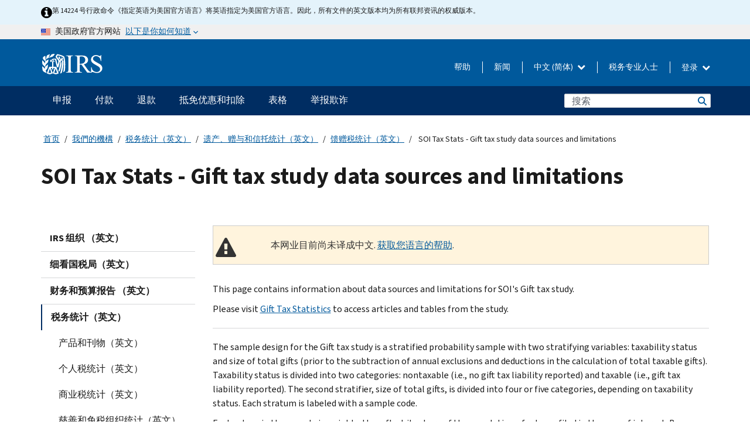

--- FILE ---
content_type: text/html; charset=UTF-8
request_url: https://www.irs.gov/zh-hans/statistics/soi-tax-stats-gift-tax-study-data-sources-and-limitations
body_size: 17136
content:
<!DOCTYPE html>
<html  lang="zh-hans" dir="ltr" prefix="content: http://purl.org/rss/1.0/modules/content/  dc: http://purl.org/dc/terms/  foaf: http://xmlns.com/foaf/0.1/  og: http://ogp.me/ns#  rdfs: http://www.w3.org/2000/01/rdf-schema#  schema: http://schema.org/  sioc: http://rdfs.org/sioc/ns#  sioct: http://rdfs.org/sioc/types#  skos: http://www.w3.org/2004/02/skos/core#  xsd: http://www.w3.org/2001/XMLSchema# ">
  <head>
    <meta charset="utf-8" />
<meta name="description" content="SOI Tax Stats - Gift Tax Study Data Sources and Limitations" />
<meta name="abstract" content="SOI Tax Stats - Gift Tax Study Data Sources and Limitations" />
<meta name="robots" content="noindex, nofollow" />
<meta name="original-source" content="https://www.irs.gov/uac/soi-tax-stats-gift-tax-study-data-sources-and-limitations" />
<meta name="rights" content="United States Internal Revenue Services" />
<meta property="og:image:url" content="https://www.irs.gov/pub/image/logo_small.jpg" />
<meta property="og:image:type" content="image/jpeg" />
<meta property="og:image:alt" content="IRS logo" />
<meta name="twitter:card" content="summary" />
<meta name="twitter:title" content="SOI Tax Stats - Gift tax study data sources and limitations | Internal Revenue Service" />
<meta name="twitter:description" content="SOI Tax Stats - Gift Tax Study Data Sources and Limitations" />
<meta name="twitter:image" content="https://www.irs.gov/pub/image/logo_small.jpg" />
<meta name="twitter:image:alt" content="IRS logo" />
<meta name="Generator" content="Drupal 10 (https://www.drupal.org)" />
<meta name="MobileOptimized" content="width" />
<meta name="HandheldFriendly" content="true" />
<meta name="viewport" content="width=device-width, initial-scale=1.0" />
<script type="application/ld+json">{
    "@context": "https://schema.org",
    "@graph": [
        {
            "name": "SOI Tax Stats - Gift tax study data sources and limitations",
            "datePosted": "2016-03-28T00:00:00-0400"
        }
    ]
}</script>
<meta name="audience" content="NULL" />
<meta name="irsStandard-type" content="NULL" />
<meta name="uniqueID" content="5280" />
<meta name="isHistorical" content="no" />
<meta name="historical-date" content="NULL" />
<meta name="changed" content="1724103132" />
<meta name="topic" content="NULL" />
<meta name="guidance" content="NULL" />
<meta name="channel" content="NULL" />
<meta name="organization" content="NULL" />
<meta name="otID" content="212019" />
<meta name="prod_SEID" content="16ytb" />
<link rel="icon" href="/themes/custom/pup_base/favicon.ico" type="image/vnd.microsoft.icon" />
<link rel="alternate" hreflang="en" href="https://www.irs.gov/statistics/soi-tax-stats-gift-tax-study-data-sources-and-limitations" />
<link rel="canonical" href="https://www.irs.gov/statistics/soi-tax-stats-gift-tax-study-data-sources-and-limitations" />
<link rel="shortlink" href="https://www.irs.gov/node/5280" />
<script>window.a2a_config=window.a2a_config||{};a2a_config.callbacks=[];a2a_config.overlays=[];a2a_config.templates={};</script>

    <title>SOI Tax Stats - Gift tax study data sources and limitations | Internal Revenue Service</title>
    <link rel="stylesheet" media="all" href="/pub/css/css_HbV3MbI47vSh5Y5TB15d5BW0ZHcF9M9-GkLoHYkpgCc.css?delta=0&amp;language=zh-hans&amp;theme=pup_irs&amp;include=[base64]" />
<link rel="stylesheet" media="all" href="/pub/css/css_yZKZQeQr-6FrHttDTNN7zbNgJyap3lvwbJyU-3QfwV8.css?delta=1&amp;language=zh-hans&amp;theme=pup_irs&amp;include=[base64]" />
<link rel="stylesheet" media="print" href="/pub/css/css_xEYcgzIIMA7tFIeVzSOrKRPyoYDIuxzHyZ88T5D_SPY.css?delta=2&amp;language=zh-hans&amp;theme=pup_irs&amp;include=[base64]" />
<link rel="stylesheet" media="all" href="/pub/css/css_EbWGjClhsStXbsvwOq9iT6yGxHCg86ApUzr4bYwsoHk.css?delta=3&amp;language=zh-hans&amp;theme=pup_irs&amp;include=[base64]" />

    <script type="application/json" data-drupal-selector="drupal-settings-json">{"path":{"baseUrl":"\/","pathPrefix":"zh-hans\/","currentPath":"node\/5280","currentPathIsAdmin":false,"isFront":false,"currentLanguage":"zh-hans"},"pluralDelimiter":"\u0003","suppressDeprecationErrors":true,"gtag":{"tagId":"","consentMode":false,"otherIds":[],"events":[],"additionalConfigInfo":[]},"ajaxPageState":{"libraries":"[base64]","theme":"pup_irs","theme_token":null},"ajaxTrustedUrl":{"\/zh-hans\/site-index-search":true},"gtm":{"tagId":null,"settings":{"data_layer":"dataLayer","include_environment":false},"tagIds":["GTM-KV978ZL"]},"dataLayer":{"defaultLang":"en","languages":{"en":{"id":"en","name":"English","direction":"ltr","weight":-10},"es":{"id":"es","name":"Spanish","direction":"ltr","weight":-9},"zh-hans":{"id":"zh-hans","name":"Chinese, Simplified","direction":"ltr","weight":-8},"zh-hant":{"id":"zh-hant","name":"Chinese, Traditional","direction":"ltr","weight":-7},"ko":{"id":"ko","name":"Korean","direction":"ltr","weight":-6},"ru":{"id":"ru","name":"Russian","direction":"ltr","weight":-5},"vi":{"id":"vi","name":"Vietnamese","direction":"ltr","weight":-4},"ht":{"id":"ht","name":"Haitian Creole","direction":"ltr","weight":-3}}},"data":{"extlink":{"extTarget":false,"extTargetAppendNewWindowLabel":"(opens in a new window)","extTargetNoOverride":false,"extNofollow":false,"extTitleNoOverride":false,"extNoreferrer":false,"extFollowNoOverride":false,"extClass":"ext","extLabel":"(link is external)","extImgClass":true,"extSubdomains":true,"extExclude":"","extInclude":"","extCssExclude":".paragraph--type--social-media-footer, .btn-primary, .btn-secondary","extCssInclude":"","extCssExplicit":"","extAlert":false,"extAlertText":"This link will take you to an external web site. We are not responsible for their content.","extHideIcons":false,"mailtoClass":"mailto","telClass":"","mailtoLabel":"(link sends email)","telLabel":"(link is a phone number)","extUseFontAwesome":true,"extIconPlacement":"append","extPreventOrphan":false,"extFaLinkClasses":"fa fa-external-link fa-external-link-alt","extFaMailtoClasses":"fa fa-envelope-o","extAdditionalLinkClasses":"","extAdditionalMailtoClasses":"","extAdditionalTelClasses":"","extFaTelClasses":"fa fa-phone","whitelistedDomains":[],"extExcludeNoreferrer":""}},"bootstrap":{"forms_has_error_value_toggle":1,"modal_animation":1,"modal_backdrop":"true","modal_focus_input":1,"modal_keyboard":1,"modal_select_text":1,"modal_show":1,"modal_size":"","popover_enabled":1,"popover_animation":1,"popover_auto_close":1,"popover_container":"body","popover_content":"","popover_delay":"0","popover_html":0,"popover_placement":"right","popover_selector":"","popover_title":"","popover_trigger":"click","tooltip_enabled":1,"tooltip_animation":1,"tooltip_container":"body","tooltip_delay":"0","tooltip_html":0,"tooltip_placement":"auto left","tooltip_selector":"","tooltip_trigger":"hover"},"accordion_menus":{"accordion_closed":{"main_mobile":"main_mobile"}},"chosen":{"selector":"select:not(:hidden,[id*=\u0027edit-state\u0027],[id^=\u0022views-form-user-admin-people-page\u0022] #edit-action)","minimum_single":25,"minimum_multiple":20,"minimum_width":200,"use_relative_width":false,"options":{"disable_search":false,"disable_search_threshold":0,"allow_single_deselect":false,"add_helper_buttons":false,"search_contains":true,"placeholder_text_multiple":"Choose some option","placeholder_text_single":"Choose an option","no_results_text":"No results match","max_shown_results":null,"inherit_select_classes":true}},"search_api_autocomplete":{"pup_site_index_search":{"delay":600,"auto_submit":true,"min_length":3}},"ajax":[],"user":{"uid":0,"permissionsHash":"a8bc380c6e4e686aded8ae0b2ef5e6ad03a865beea587aa9d6f35a3ea33ac02a"}}</script>
<script src="/pub/js/js_SvGSEFYsOpQP3gNDbKkK7uDwPRO6RaaM0kKXI3eIPv4.js?scope=header&amp;delta=0&amp;language=zh-hans&amp;theme=pup_irs&amp;include=[base64]"></script>
<script src="/modules/contrib/google_tag/js/gtag.js?t8wt2x"></script>
<script src="/modules/contrib/google_tag/js/gtm.js?t8wt2x"></script>

  </head>
  <body class="path-node page-node-type-pup-article has-glyphicons lang-zh-hans">
    <a href="#main-content" class="visually-hidden focusable skip-link">
      Skip to main content
    </a>
    <noscript><iframe src="https://www.googletagmanager.com/ns.html?id=GTM-KV978ZL"
                  height="0" width="0" style="display:none;visibility:hidden"></iframe></noscript>

    <div id='mobile-clickable-overlay' class='mobile-menu-overlay'></div>
      <div class="dialog-off-canvas-main-canvas" data-off-canvas-main-canvas>
    


<header id="navbar" role="banner">

  
  
          
    
    
          <div class="pup-header_official">
        <div class="container header-official-message">
          <div class="inline-official">
              <div class="region region-header-official">
    

 

<section id="block-pup-irs-eo14224englishlanguagealert" data-block-plugin-id="block_content:09a643af-7ed5-47ba-bacc-af9fb6e1da0f" class="block block-block-content block-block-content09a643af-7ed5-47ba-bacc-af9fb6e1da0f clearfix">
  
    

      
            <div class="field field--name-body field--type-text-with-summary field--label-hidden field--item"><!-- BEGIN: Full-width Blue Alert Banner without Left Accent -->
<div class="blue-alert-wrap">
  <div class="blue-alert-bg" aria-hidden="true"></div>

  <div class="blue-alert">
    <i class="fa fa-info-circle" aria-hidden="true" style="font-size: 22px; color: black;"></i>
    <div class="blue-alert__text">
第 14224 号行政命令《指定英语为美国官方语言》将英语指定为美国官方语言。因此，所有文件的英文版本均为所有联邦资讯的权威版本。
    </div>
  </div>
</div>

<style>
/* Wrapper */
.blue-alert-wrap {
  position: relative;
  isolation: isolate;
}

/* Full-width light blue background (no accent stripe) */
.blue-alert-bg {
  position: absolute;
  top: 0;
  left: 50%;
  transform: translateX(-50%);
  width: 100vw;
  height: 100%;
  background-color: #e4f3fb; /* uniform light blue */
  pointer-events: none;
  z-index: -1;
}

/* Content container */
.blue-alert {
  max-width: 1440px;
  margin: 0 auto;
  padding: 10px 20px;
  display: flex;
  align-items: flex-start;
  gap: 12px;
  flex-wrap: wrap;
  text-align: left;

  font-family: "Source Sans Pro", Arial, sans-serif;
  font-size: 12px;
  line-height: 16px;
  color: #1b1b1b;
  background: transparent;
}

/* Text */
.blue-alert__text {
  flex: 1;
  white-space: normal;
  word-break: break-word;
}

@media (max-width: 640px) {
  .blue-alert {
    max-width: 390px;
    font-size: 12px;
    line-height: 16px;
    padding-top: 8px;
    padding-bottom: 8px;
    padding-left: 14px;   /* will not be overridden */
    padding-right: 20px;  /* will not be overridden */
  }
    .blue-alert__text {
    flex: 1;
    white-space: normal;
    word-break: break-word;
    }
}

/* override LEFT padding on desktop only */
@media (min-width: 641px) {
  .blue-alert {
    padding-left: 0 !important;
  }
}
</style>
<!-- END -->
</div>
      
  </section>

<section class="usa-banner" aria-label="美国政府官方网站">
  <header class="usa-banner__header">
    <div class="us-flag">
      <img class="usa-banner__flag" src="/themes/custom/pup_base/images/us_flag_small.png" alt="" aria-hidden="true">
    </div>
    <div class="official-text" aria-hidden="true">
      <p class="usa-banner__header-text">美国政府官方网站</p>
      <p class="usa-banner__header-action">以下是你如何知道</p>
    </div>
    <button class="usa-banner__button" aria-expanded="false" aria-controls="gov-info"><span>以下是你如何知道</span></button>
  </header>
  <div id="gov-info" class="usa-banner__content" hidden>
    <div class="row">
      <div class="usa-banner__guidance col-12 col-sm-6">
        <img class="usa-banner__icon" src="/themes/custom/pup_base/images/icon-dot-gov.svg" alt="" aria-hidden="true">
        <div class="usa-media-block__body">
          <p><strong>
          官方网站使用 .gov
          </strong></p><p>
          <strong>.gov</strong> 网站属于美国官方政府组织。
          </p>
        </div>
      </div>
      <div class="usa-banner__guidance col-12 col-sm-6">
        <img class="usa-banner__icon" src="/themes/custom/pup_base/images/icon-https.svg" alt="" aria-hidden="true">
        <div class="usa-banner__body">
          <p><strong>安全的 .gov 网站使用 HTTPS</strong></p>
            <p>
            <strong>锁</strong>
            (<img class="usa-banner__sm-icon" src="/themes/custom/pup_base/images/lock.svg" title="锁" alt="锁着的挂锁图标">)
            或 <strong>https://</strong> 表示您已安全连接到 .gov 网站。仅在官方、安全的网站上共享敏感信息。
            </p>
        </div>
      </div>
    </div>
  </div>
</section>
  </div>

          </div>
        </div>
      </div>
    
    <div class="pup-header-main">
      <div class="container">
        <div class="row pup-header-main__content">
          
                                        
                                        <div class="col-xs-2 col-md-1 no-gutter pup-header-content-lt">
                    <div class="region region-header-left">
                <a class="logo navbar-btn pull-left" href="/zh-hans" title="主页" rel="home">
            <img src="/themes/custom/pup_base/IRS-Logo.svg" alt="主页" />
            <img class="print-logo" src="/themes/custom/pup_irs/images/logo-print.svg" alt="主页" aria-hidden="true" />
        </a>
            
  </div>

                </div>
              
              
              <div class="col-md-11 hidden-xs hidden-sm pup-header-content-rt">
                  <div class="region region-header-right">
    
<div class="language-switcher-language-url block block-language block-language-blocklanguage-interface clearfix" id="block-languageswitcher" data-block-plugin-id="language_block:language_interface">
  
    
  
        <div class="dropdown pup-switch-hidden">
    <button class="btn btn-default dropdown-toggle languageSwitcher" type="button" id="languageSwitcher" data-toggle="dropdown" aria-expanded="false">
      中文 (简体)
      <i class="fa fa-chevron-down"></i>
    </button>
    <ul class="dropdown-menu" data-block="languageswitcher"><li hreflang="en" data-drupal-link-system-path="node/5280" class="en"><a href="/statistics/soi-tax-stats-gift-tax-study-data-sources-and-limitations" class="language-link" lang="en" hreflang="en" data-drupal-link-system-path="node/5280">English</a></li><li hreflang="es" data-drupal-link-system-path="node/5280" class="es"><a href="/es/statistics/soi-tax-stats-gift-tax-study-data-sources-and-limitations" class="language-link" lang="es" hreflang="es" data-drupal-link-system-path="node/5280">Español</a></li><li hreflang="zh-hant" data-drupal-link-system-path="node/5280" class="zh-hant"><a href="/zh-hant/statistics/soi-tax-stats-gift-tax-study-data-sources-and-limitations" class="language-link" lang="zh-hant" hreflang="zh-hant" data-drupal-link-system-path="node/5280">中文 (繁體)</a></li><li hreflang="ko" data-drupal-link-system-path="node/5280" class="ko"><a href="/ko/statistics/soi-tax-stats-gift-tax-study-data-sources-and-limitations" class="language-link" lang="ko" hreflang="ko" data-drupal-link-system-path="node/5280">한국어</a></li><li hreflang="ru" data-drupal-link-system-path="node/5280" class="ru"><a href="/ru/statistics/soi-tax-stats-gift-tax-study-data-sources-and-limitations" class="language-link" lang="ru" hreflang="ru" data-drupal-link-system-path="node/5280">Русский</a></li><li hreflang="vi" data-drupal-link-system-path="node/5280" class="vi"><a href="/vi/statistics/soi-tax-stats-gift-tax-study-data-sources-and-limitations" class="language-link" lang="vi" hreflang="vi" data-drupal-link-system-path="node/5280">Tiếng Việt</a></li><li hreflang="ht" data-drupal-link-system-path="node/5280" class="ht"><a href="/ht/statistics/soi-tax-stats-gift-tax-study-data-sources-and-limitations" class="language-link" lang="ht" hreflang="ht" data-drupal-link-system-path="node/5280">Kreyòl ayisyen</a></li></ul>
    </div>

    </div>

<nav role="navigation" aria-labelledby="block-pup-irs-informationmenu-2-menu" id="block-pup-irs-informationmenu-2" data-block-plugin-id="system_menu_block:pup-info-menu" class="pup-nav-zh-hans">
            
  <h2 class="visually-hidden" id="block-pup-irs-informationmenu-2-menu">Information Menu</h2>
  

                  <ul data-block="pup_irs_informationmenu_2" class="menu menu--pup-info-menu nav">
                      <li class="first">
                                                          <a href="/zh-hans/help/let-us-help-you" title="帮助" data-drupal-link-system-path="node/16916">帮助</a>
                        </li>
                      <li>
                                                          <a href="/zh-hans/newsroom" title="新闻" data-drupal-link-system-path="node/19646">新闻</a>
                        </li>
                      <li>
                                                          <a href="/zh-hans/tax-professionals" data-drupal-link-system-path="node/11">税务专业人士</a>
                        </li>
                      <li class="expanded dropdown last">
                                                                                            <span class="navbar-text dropdown-toggle" data-toggle="dropdown">登录 <span class="caret"></span></span>
                                <ul data-block="pup_irs_informationmenu_2" class="dropdown-menu">
                      <li class="first">
                                                          <a href="https://sa.www4.irs.gov/ola//zh-hans" class="btn btn-primary">个人</a>
                        </li>
                      <li>
                                                          <a href="https://sa.www4.irs.gov/bola//zh-hans" class="btn btn-primary">企业</a>
                        </li>
                      <li>
                                                          <a href="https://sa.www4.irs.gov/taxpro//zh-hans" class="btn btn-primary">税务专业人员</a>
                        </li>
                      <li>
                  
            <div class="field field--name-body field--type-text-with-summary field--label-hidden field--item"><h2>使用 IRS 账户访问您的税务信息</h2>

<ul class="signin-content-checkmarks">
	<li>退税</li>
	<li>付款</li>
	<li>税务记录</li>
</ul>
</div>
      
              </li>
                      <li class="last">
                                                          <a href="/zh-hans/your-account" class="btn btn-primary" data-drupal-link-system-path="node/126776">创建一个帐户</a>
                        </li>
        </ul>
      
                        </li>
        </ul>
      

  </nav>

  </div>

              </div>
              
                            <div class="col-xs-10 hidden-md hidden-lg no-gutter">
                <ul class="pup-header-mobile-menu pull-right">
                  <li>
                    <button type="button" id="pup-mobile-navbar-searchBtn" class="btn btn-link pup-header-mobile-menu__searchBtn" data-target="#navbar-collapse" aria-expanded="false" aria-controls="navbar-collapse">
                      搜索
                    </button>
                  </li>
                                      <li id="pup-mobile-navbar-infoBtn" class="pup-header-mobile-menu__infoBtn" data-close-text="关闭">
                        <div class="region region-help-menu-mobile">
                <ul data-block="helpmenumobile" class="menu menu--help-menu-mobile nav">
                      <li class="expanded dropdown first last">
                                                                                            <span class="navbar-text dropdown-toggle" data-toggle="dropdown">登录 <span class="caret"></span></span>
                                <ul data-block="helpmenumobile" class="dropdown-menu">
                      <li class="first">
                                                          <a href="https://sa.www4.irs.gov/ola//zh-hans" class="btn btn-primary">个人</a>
                        </li>
                      <li>
                                                          <a href="https://sa.www4.irs.gov/bola//zh-hans" class="btn btn-primary">企业</a>
                        </li>
                      <li>
                                                          <a href="https://sa.www4.irs.gov/taxpro//zh-hans" class="btn btn-primary">税务专业人员</a>
                        </li>
                      <li>
                  
            <div class="field field--name-body field--type-text-with-summary field--label-hidden field--item"><h2>使用 IRS 账户访问您的税务信息</h2>

<ul class="signin-content-checkmarks">
	<li>退税</li>
	<li>付款</li>
	<li>税务记录</li>
</ul>
</div>
      
              </li>
                      <li class="last">
                                                          <a href="/zh-hans/your-account" class="btn btn-primary" data-drupal-link-system-path="node/126776">创建一个帐户</a>
                        </li>
        </ul>
      
                        </li>
        </ul>
      


  </div>

                    </li>
                                    <li>
                    <button type="button" id="pup-mobile-navbar-menuBtn" class="btn btn-link pup-header-mobile-menu__menuBtn mobile-menu-icon" data-target="#pup-header-nav-collapse">
                      菜单
                    </button>
                  </li>
                </ul>
              </div>
          

        </div>       </div>
              <div id="navbar-collapse" class="collapse hidden-md hidden-lg">
            <div class="region region-search-form-collapsible">
      <div class="pup-site-header-search-block pup-search-box-hidden">
            <div class="pup-site-header-search-block__searchfield">
        
<form data-block="exposedformpup_site_index_searchsite_search_srt_relevance_4" action="/zh-hans/site-index-search" method="get" id="views-exposed-form-pup-site-index-search-site-search-srt-relevance" accept-charset="UTF-8" novalidate>
  <div  class="form--inline form-inline clearfix">
  








<div class="form-item form-group js-form-item form-type-search-api-autocomplete js-form-type-search-api-autocomplete form-item-search js-form-item-search form-autocomplete">


    
    
            <label for="search-main-mobile" class="control-label">Search</label>
    
    <div class="input-group"><input placeholder="搜索" aria-label="搜索" data-drupal-selector="edit-search" data-search-api-autocomplete-search="pup_site_index_search" class="form-autocomplete form-text form-control" data-autocomplete-path="/zh-hans/search_api_autocomplete/pup_site_index_search?display=site_search_srt_relevance&amp;&amp;filter=search" type="text" id="search-main-mobile" name="search" value="" size="30" maxlength="128"/><span class="input-group-addon"><span class="icon glyphicon glyphicon-refresh ajax-progress ajax-progress-throbber" aria-hidden="true"></span></span></div>

    

</div>









<div class="form-item form-group js-form-item form-type-select js-form-type-select form-item-field-pup-historical-1 js-form-item-field-pup-historical-1">


    
    
            <label for="edit-field-pup-historical-1" class="control-label">Include Historical Content</label>
    
    <div class="select-style select-wrapper">
  <select data-drupal-selector="edit-field-pup-historical-1" class="form-select form-control" id="edit-field-pup-historical-1" name="field_pup_historical_1"><option value="All">- 任何 -</option><option value="1" selected="selected">No</option></select>
</div>

    

</div>









<div class="form-item form-group js-form-item form-type-select js-form-type-select form-item-field-pup-historical js-form-item-field-pup-historical">


    
    
            <label for="edit-field-pup-historical" class="control-label">Include Historical Content</label>
    
    <div class="select-style select-wrapper">
  <select data-drupal-selector="edit-field-pup-historical" class="form-select form-control" id="edit-field-pup-historical" name="field_pup_historical"><option value="All">- 任何 -</option><option value="1" selected="selected">No</option></select>
</div>

    

</div>
<div data-drupal-selector="edit-actions" class="form-actions form-group js-form-wrapper form-wrapper" id="edit-actions"><button title="搜索" data-drupal-selector="edit-submit-pup-site-index-search" class="button js-form-submit form-submit btn-primary btn icon-before" type="submit" id="edit-submit-pup-site-index-search" value="搜索"><span class="icon glyphicon glyphicon-search" aria-hidden="true"></span>
搜索</button></div>

</div>

</form>
      </div>
      </div>

  </div>

        </div>
          </div> 
          <div class="header-nav hidden-xs hidden-sm">
          <div class="container-fluid">
              <div class="region region-site-navigation">
    <nav role="navigation" aria-labelledby="block-mainnavigationmobile-2-menu" id="block-mainnavigationmobile-2" data-block-plugin-id="system_menu_block:main_mobile">
            
  <h2 class="visually-hidden" id="block-mainnavigationmobile-2-menu">主要导航</h2>
  

        


              <a id="stickyNavLogo" class="logo navbar-btn pull-left" href="/zh-hans" title="Home" rel="home">
        <img src="/themes/custom/pup_base/IRS-Logo.svg" alt="Home">
      </a>
      <ul data-block="mainnavigationmobile_2" class="menu nav" id="accessible-megamenu-navigation">
                                                                      <li class="expanded megamenu-top-nav-item dropdown">	
          <a href="/zh-hans/filing" aria-controls="accessible-megamenu-shenbao-submenu" aria-expanded="false" aria-label="申报 menu has additional options. Use the spacebar to open the 申报 sub menu or enter to navigate to the 申报 page." role="application" id="accessible-megamenu-nav-item-0">申报</a>
                                  <ul data-block="mainnavigationmobile_2" class="menu dropdown-menu" id="accessible-megamenu-shenbao-submenu" aria-expanded="false" aria-hidden="true" aria-labelledby="accessible-megamenu-nav-item-0" role="region">
       <div class="mega-menu-container">
                                                                                            <li><a href="/zh-hans/filing" class="mobile-only-text" id="accessible-megamenu-shenbao-submenu-0" data-drupal-link-system-path="node/19656">概观</a>
                          </li>
                                                                                      <div class="mega-menu-column">
                                                                  <li><span class="mega-menu-column-header" id="accessible-megamenu-shenbao-submenu-1">信息给...</span>
                          </li>
                                                                                          <li><a href="/zh-hans/individual-tax-filing" id="accessible-megamenu-shenbao-submenu-2" data-drupal-link-system-path="node/142191">个人</a>
                          </li>
                                                                                          <li><a href="/zh-hans/businesses" id="accessible-megamenu-shenbao-submenu-3" data-drupal-link-system-path="node/18976">商业和自雇人士</a>
                          </li>
                                                                                          <li><a href="/zh-hans/charities-and-nonprofits" id="accessible-megamenu-shenbao-submenu-4" data-drupal-link-system-path="node/58461">慈善和非营利组织</a>
                          </li>
                                                                                          <li><a href="/zh-hans/individuals/international-taxpayers" id="accessible-megamenu-shenbao-submenu-5" data-drupal-link-system-path="node/19696">國際申報者</a>
                          </li>
                                                                                          <li><a href="/zh-hans/retirement-plans" id="accessible-megamenu-shenbao-submenu-6" data-drupal-link-system-path="node/19741">退休</a>
                          </li>
                                                                                          <li><a href="/zh-hans/government-entities" id="accessible-megamenu-shenbao-submenu-7" data-drupal-link-system-path="node/19586">政府和免稅債券</a>
                          </li>
                                                                                          <li><a href="/zh-hans/government-entities/indian-tribal-governments" id="accessible-megamenu-shenbao-submenu-8" data-drupal-link-system-path="node/19601">印第安部落政府</a>
                          </li>
                                                                </div>
                                                  <div class="mega-menu-column">
                                                                  <li><span class="mega-menu-column-header" id="accessible-megamenu-shenbao-submenu-9">為個人提交檔</span>
                          </li>
                                                                                          <li><a href="/zh-hans/filing/individuals/how-to-file" id="accessible-megamenu-shenbao-submenu-10" data-drupal-link-system-path="node/22856">如何提交</a>
                          </li>
                                                                                          <li><a href="/zh-hans/filing/individuals/when-to-file" id="accessible-megamenu-shenbao-submenu-11" data-drupal-link-system-path="node/22726">什么时候提交</a>
                          </li>
                                                                                          <li><a href="/zh-hans/filing/where-to-file-tax-returns-addresses-listed-by-return-type" id="accessible-megamenu-shenbao-submenu-12" data-drupal-link-system-path="node/2442">在哪里提交</a>
                          </li>
                                                                                          <li><a href="/zh-hans/filing/individuals/update-my-information" id="accessible-megamenu-shenbao-submenu-13" data-drupal-link-system-path="node/22861">更新您的信息</a>
                          </li>
                                                                </div>
                                                  <div class="mega-menu-column">
                                                                  <li><span class="mega-menu-column-header" id="accessible-megamenu-shenbao-submenu-14">普及的</span>
                          </li>
                                                                                          <li><a href="/zh-hans/individuals/get-transcript" id="accessible-megamenu-shenbao-submenu-15" data-drupal-link-system-path="node/136676">稅務記錄 (謄本)</a>
                          </li>
                                                                                          <li><a href="/zh-hans/businesses/small-businesses-self-employed/get-an-employer-identification-number" id="accessible-megamenu-shenbao-submenu-16" data-drupal-link-system-path="node/17153">申请雇主身份证号 (EIN)</a>
                          </li>
                                                                                          <li><a href="/zh-hans/filing/file-an-amended-return" id="accessible-megamenu-shenbao-submenu-17" data-drupal-link-system-path="node/128551">修改報稅表</a>
                          </li>
                                                                                          <li><a href="/zh-hans/identity-theft-fraud-scams/get-an-identity-protection-pin" id="accessible-megamenu-shenbao-submenu-18" data-drupal-link-system-path="node/16696">身份保護個人識別號碼 (IP PIN)</a>
                          </li>
                      </div>
    
                </div>
        </ul>
      
            </li>
                                                                    <li class="expanded megamenu-top-nav-item dropdown">	
          <a href="/zh-hans/payments" aria-controls="accessible-megamenu-fukuan-submenu" aria-expanded="false" aria-label="付款 menu has additional options. Use the spacebar to open the 付款 sub menu or enter to navigate to the 付款 page." role="application" id="accessible-megamenu-nav-item-1">付款</a>
                                  <ul data-block="mainnavigationmobile_2" class="menu dropdown-menu" id="accessible-megamenu-fukuan-submenu" aria-expanded="false" aria-hidden="true" aria-labelledby="accessible-megamenu-nav-item-1" role="region">
       <div class="mega-menu-container">
                                                                                            <li><a href="/zh-hans/payments" class="mobile-only-text" id="accessible-megamenu-fukuan-submenu-0" data-drupal-link-system-path="node/19551">概观</a>
                          </li>
                                                                                      <div class="mega-menu-column">
                                                                  <li><span class="mega-menu-column-header" id="accessible-megamenu-fukuan-submenu-1">支付</span>
                          </li>
                                                                                          <li><a href="/zh-hans/payments/direct-pay-with-bank-account" id="accessible-megamenu-fukuan-submenu-2" data-drupal-link-system-path="node/10224">银行账户（直接支付）</a>
                          </li>
                                                                                          <li><a href="/zh-hans/payments/online-payment-agreement-application" id="accessible-megamenu-fukuan-submenu-3" data-drupal-link-system-path="node/16716">付款计划（分期付款协议）</a>
                          </li>
                                                                                          <li><a href="/zh-hans/payments/eftps-the-electronic-federal-tax-payment-system" id="accessible-megamenu-fukuan-submenu-4" data-drupal-link-system-path="node/15488">电子联邦税务付款系统（EFTPS）</a>
                          </li>
                                                                </div>
                                                  <div class="mega-menu-column">
                                                                  <li><span class="mega-menu-column-header" id="accessible-megamenu-fukuan-submenu-5">普及的</span>
                          </li>
                                                                                          <li><a href="/zh-hans/your-account" id="accessible-megamenu-fukuan-submenu-6" data-drupal-link-system-path="node/126776">您的在线账户</a>
                          </li>
                                                                                          <li><a href="/zh-hans/individuals/tax-withholding-estimator" id="accessible-megamenu-fukuan-submenu-7" data-drupal-link-system-path="node/107181">預扣稅金估算表</a>
                          </li>
                                                                                          <li><a href="/zh-hans/businesses/small-businesses-self-employed/estimated-taxes" id="accessible-megamenu-fukuan-submenu-8" data-drupal-link-system-path="node/17135">估计税</a>
                          </li>
                                                                                          <li><a href="/zh-hans/payments/penalties" id="accessible-megamenu-fukuan-submenu-9" data-drupal-link-system-path="node/91826">罚款</a>
                          </li>
                      </div>
    
                </div>
        </ul>
      
            </li>
                                                                    <li class="expanded megamenu-top-nav-item dropdown">	
          <a href="/zh-hans/refunds" aria-controls="accessible-megamenu-tuikuan-submenu" aria-expanded="false" aria-label="退款 menu has additional options. Use the spacebar to open the 退款 sub menu or enter to navigate to the 退款 page." role="application" id="accessible-megamenu-nav-item-2">退款</a>
                                  <ul data-block="mainnavigationmobile_2" class="menu dropdown-menu" id="accessible-megamenu-tuikuan-submenu" aria-expanded="false" aria-hidden="true" aria-labelledby="accessible-megamenu-nav-item-2" role="region">
       <div class="mega-menu-container">
                                                                                            <li><a href="/zh-hans/refunds" class="mobile-only-text" id="accessible-megamenu-tuikuan-submenu-0" data-drupal-link-system-path="node/130131">概观</a>
                          </li>
                                                                          <div class="mega-menu-column no-header-extra-padding">
                                                                  <li><a href="/zh-hans/wheres-my-refund" class="mega-menu-column-header" id="accessible-megamenu-tuikuan-submenu-1" data-drupal-link-system-path="node/19556">我的退税在哪里？</a>
                          </li>
                                                                                          <li><a href="/zh-hans/refunds/get-your-refund-faster-tell-irs-to-direct-deposit-your-refund-to-one-two-or-three-accounts" id="accessible-megamenu-tuikuan-submenu-2" data-drupal-link-system-path="node/10971">直接存款</a>
                          </li>
                                                                                          <li><a href="/zh-hans/filing/wheres-my-amended-return" id="accessible-megamenu-tuikuan-submenu-3" data-drupal-link-system-path="node/17175">我的修正税表在哪里？</a>
                          </li>
                      </div>
    
                </div>
        </ul>
      
            </li>
                                                                    <li class="expanded megamenu-top-nav-item dropdown">	
          <a href="/zh-hans/credits-and-deductions" aria-controls="accessible-megamenu-dimianyouhuihekouchu-submenu" aria-expanded="false" aria-label="抵免优惠和扣除 menu has additional options. Use the spacebar to open the 抵免优惠和扣除 sub menu or enter to navigate to the 抵免优惠和扣除 page." role="application" id="accessible-megamenu-nav-item-3">抵免优惠和扣除</a>
                                  <ul data-block="mainnavigationmobile_2" class="menu dropdown-menu" id="accessible-megamenu-dimianyouhuihekouchu-submenu" aria-expanded="false" aria-hidden="true" aria-labelledby="accessible-megamenu-nav-item-3" role="region">
       <div class="mega-menu-container">
                                                                                            <li><a href="/zh-hans/credits-and-deductions" class="mobile-only-text" id="accessible-megamenu-dimianyouhuihekouchu-submenu-0" data-drupal-link-system-path="node/80206">概观</a>
                          </li>
                                                                                      <div class="mega-menu-column">
                                                                  <li><span class="mega-menu-column-header" id="accessible-megamenu-dimianyouhuihekouchu-submenu-1">信息给...</span>
                          </li>
                                                                                          <li><a href="/zh-hans/credits-and-deductions-for-individuals" title="给您和您的家人" id="accessible-megamenu-dimianyouhuihekouchu-submenu-2" data-drupal-link-system-path="node/5">个人</a>
                          </li>
              <li class="mega-menu-helper-text">
          <span class="desktop-only-text">
            给您和您的家人
          </span>
        </li>
                                                                                          <li><a href="/zh-hans/credits-deductions/businesses" title="标准里程和其他信息" id="accessible-megamenu-dimianyouhuihekouchu-submenu-3" data-drupal-link-system-path="node/19941">商业和自雇人士</a>
                          </li>
              <li class="mega-menu-helper-text">
          <span class="desktop-only-text">
            标准里程和其他信息
          </span>
        </li>
                                                                </div>
                                                  <div class="mega-menu-column">
                                                                  <li><span class="mega-menu-column-header" id="accessible-megamenu-dimianyouhuihekouchu-submenu-4">普及的</span>
                          </li>
                                                                                          <li><a href="/zh-hans/credits-deductions/individuals/earned-income-tax-credit-eitc" id="accessible-megamenu-dimianyouhuihekouchu-submenu-5" data-drupal-link-system-path="node/18966">低收入家庭抵免优惠 (EITC)</a>
                          </li>
                                                                                          <li><a href="/zh-hans/credits-deductions/individuals/child-tax-credit" id="accessible-megamenu-dimianyouhuihekouchu-submenu-6" data-drupal-link-system-path="node/771">子女税优惠</a>
                          </li>
                                                                                          <li><a href="/zh-hans/credits-deductions/clean-vehicle-and-energy-credits" id="accessible-megamenu-dimianyouhuihekouchu-submenu-7" data-drupal-link-system-path="node/126641">清洁车辆和能源抵免优惠</a>
                          </li>
                                                                                          <li><a href="/zh-hans/help/ita/how-much-is-my-standard-deduction" id="accessible-megamenu-dimianyouhuihekouchu-submenu-8" data-drupal-link-system-path="node/5229">标准扣除</a>
                          </li>
                                                                                          <li><a href="/zh-hans/retirement-plans" id="accessible-megamenu-dimianyouhuihekouchu-submenu-9" data-drupal-link-system-path="node/19741">退休计划</a>
                          </li>
                      </div>
    
                </div>
        </ul>
      
            </li>
                                                                    <li class="expanded megamenu-top-nav-item dropdown">	
          <a href="/zh-hans/forms-instructions" aria-controls="accessible-megamenu-biaoge-submenu" aria-expanded="false" aria-label="表格 menu has additional options. Use the spacebar to open the 表格 sub menu or enter to navigate to the 表格 page." role="application" id="accessible-megamenu-nav-item-4">表格</a>
                                  <ul data-block="mainnavigationmobile_2" class="menu dropdown-menu" id="accessible-megamenu-biaoge-submenu" aria-expanded="false" aria-hidden="true" aria-labelledby="accessible-megamenu-nav-item-4" role="region">
       <div class="mega-menu-container">
                                                                                            <li><a href="/zh-hans/forms-instructions" class="mobile-only-text" id="accessible-megamenu-biaoge-submenu-0" data-drupal-link-system-path="node/6">概观</a>
                          </li>
                                                                                      <div class="mega-menu-column">
                                                                  <li><span class="mega-menu-column-header" id="accessible-megamenu-biaoge-submenu-1">表格和说明</span>
                          </li>
                                                                                          <li><a href="/zh-hans/forms-pubs/about-form-1040" title="个人所得税申报表" id="accessible-megamenu-biaoge-submenu-2" data-drupal-link-system-path="node/16022">1040表格</a>
                          </li>
              <li class="mega-menu-helper-text">
          <span class="desktop-only-text">
            个人所得税申报表
          </span>
        </li>
                                                                                          <li><a href="/zh-hans/node/100166" title="表格1040的說明" id="accessible-megamenu-biaoge-submenu-3" data-drupal-link-system-path="node/100166">1040表格 指示</a>
                          </li>
              <li class="mega-menu-helper-text">
          <span class="desktop-only-text">
            表格1040的說明
          </span>
        </li>
                                                                                          <li><a href="/zh-hans/forms-pubs/about-form-w-9" title="申請納稅人識別號碼 (TIN) 及證明書" id="accessible-megamenu-biaoge-submenu-4" data-drupal-link-system-path="node/15825">W-9表格</a>
                          </li>
              <li class="mega-menu-helper-text">
          <span class="desktop-only-text">
            申請納稅人識別號碼 (TIN) 及證明書
          </span>
        </li>
                                                                                          <li><a href="/zh-hans/forms-pubs/about-form-4506-t" title="索取報稅表的要求" id="accessible-megamenu-biaoge-submenu-5" data-drupal-link-system-path="node/10554">4506-T表格</a>
                          </li>
              <li class="mega-menu-helper-text">
          <span class="desktop-only-text">
            索取報稅表的要求
          </span>
        </li>
                                                                </div>
                                      <div class="mega-menu-column extra-padding">
                                                                  <li><a href="/zh-hans/forms-pubs/about-form-w-4" class="mega-menu-column-header" title="雇员的预扣税金证明" id="accessible-megamenu-biaoge-submenu-6" data-drupal-link-system-path="node/15498">W-4表格</a>
                          </li>
              <li class="mega-menu-helper-text">
          <span class="desktop-only-text">
            雇员的预扣税金证明
          </span>
        </li>
                                                                                          <li><a href="/zh-hans/forms-pubs/about-form-941" title="雇主的季度联邦纳税申报表" id="accessible-megamenu-biaoge-submenu-7" data-drupal-link-system-path="node/53446">941表格</a>
                          </li>
              <li class="mega-menu-helper-text">
          <span class="desktop-only-text">
            雇主的季度联邦纳税申报表
          </span>
        </li>
                                                                                          <li><a href="/zh-hans/forms-pubs/about-form-w-2" title="工资与税务说明书" id="accessible-megamenu-biaoge-submenu-8" data-drupal-link-system-path="node/5737">W-2表格</a>
                          </li>
              <li class="mega-menu-helper-text">
          <span class="desktop-only-text">
            工资与税务说明书
          </span>
        </li>
                                                                                          <li><a href="/zh-hans/forms-pubs/about-form-9465" title="分期付款协议申请" id="accessible-megamenu-biaoge-submenu-9" data-drupal-link-system-path="node/15532">9465表格</a>
                          </li>
              <li class="mega-menu-helper-text">
          <span class="desktop-only-text">
            分期付款协议申请
          </span>
        </li>
                                                                </div>
                                                  <div class="mega-menu-column">
                                                                  <li><span class="mega-menu-column-header" id="accessible-megamenu-biaoge-submenu-10">普及的给税务专业人士</span>
                          </li>
                                                                                          <li><a href="/zh-hans/forms-pubs/about-form-1040x" title="修改过的个人所得税申报表" id="accessible-megamenu-biaoge-submenu-11" data-drupal-link-system-path="node/19996">1040-X表格</a>
                          </li>
              <li class="mega-menu-helper-text">
          <span class="desktop-only-text">
            修改过的个人所得税申报表
          </span>
        </li>
                                                                                          <li><a href="/zh-hans/forms-pubs/about-form-2848" title="委托代理证书" id="accessible-megamenu-biaoge-submenu-12" data-drupal-link-system-path="node/15839">2848表格</a>
                          </li>
              <li class="mega-menu-helper-text">
          <span class="desktop-only-text">
            委托代理证书
          </span>
        </li>
                                                                                          <li><a href="/zh-hans/forms-pubs/about-form-w-7" title="申请ITIN" id="accessible-megamenu-biaoge-submenu-13" data-drupal-link-system-path="node/15536">W-7表格</a>
                          </li>
              <li class="mega-menu-helper-text">
          <span class="desktop-only-text">
            申请ITIN
          </span>
        </li>
                                                                                          <li><a href="/zh-hans/tax-professionals/office-of-professional-responsibility-and-circular-230" title="国税局（IRS）执业管理规例" id="accessible-megamenu-biaoge-submenu-14" data-drupal-link-system-path="node/125016">通告230号</a>
                          </li>
              <li class="mega-menu-helper-text">
          <span class="desktop-only-text">
            国税局（IRS）执业管理规例
          </span>
        </li>
                      </div>
    
                </div>
        </ul>
      
            </li>
                                                                    <li class="expanded megamenu-top-nav-item dropdown">	
          <a href="/zh-hans/help/report-fraud" aria-controls="accessible-megamenu-jubaoqizha-submenu" aria-expanded="false" aria-label="举报欺诈 menu has additional options. Use the spacebar to open the 举报欺诈 sub menu or enter to navigate to the 举报欺诈 page." role="application" id="accessible-megamenu-nav-item-5">举报欺诈</a>
                                  <ul data-block="mainnavigationmobile_2" class="menu dropdown-menu" id="accessible-megamenu-jubaoqizha-submenu" aria-expanded="false" aria-hidden="true" aria-labelledby="accessible-megamenu-nav-item-5" role="region">
       <div class="mega-menu-container">
                                                                                            <li><a href="/zh-hans/help/report-fraud" class="mobile-only-text" id="accessible-megamenu-jubaoqizha-submenu-0" data-drupal-link-system-path="node/151251">概观</a>
                          </li>
                                                                          <div class="mega-menu-column no-header-extra-padding">
                                                                  <li><a href="/zh-hans/help/report-fraud/report-tax-fraud-a-scam-or-law-violation" class="mega-menu-column-header" id="accessible-megamenu-jubaoqizha-submenu-1" data-drupal-link-system-path="node/1273">税务欺诈和诈骗</a>
                          </li>
                                                                                          <li><a href="/zh-hans/identity-theft-central" id="accessible-megamenu-jubaoqizha-submenu-2" data-drupal-link-system-path="node/19616">身份盗窃</a>
                          </li>
                                                                                          <li><a href="/zh-hans/help/report-fraud/report-fake-irs-treasury-or-tax-related-emails-and-messages" id="accessible-megamenu-jubaoqizha-submenu-3" data-drupal-link-system-path="node/15745">伪造的国税局电子邮件或信息</a>
                          </li>
                                                                                          <li><a href="/zh-hans/help/report-fraud/make-a-complaint-about-a-tax-return-preparer" id="accessible-megamenu-jubaoqizha-submenu-4" data-drupal-link-system-path="node/3141">报税员</a>
                          </li>
                      </div>
    
                </div>
        </ul>
      
            </li>
              
            </ul>
      

  </nav>
  <div class="pup-site-header-search-block pup-search-box-hidden">
            <div class="pup-site-header-search-block__searchfield">
        
<form data-block="pup_irs_exposedformpup_site_index_searchsite_search_srt_relevance_2" action="/zh-hans/site-index-search" method="get" id="views-exposed-form-pup-site-index-search-site-search-srt-relevance--2" accept-charset="UTF-8" novalidate>
  <div  class="form--inline form-inline clearfix">
  








<div class="form-item form-group js-form-item form-type-search-api-autocomplete js-form-type-search-api-autocomplete form-item-search js-form-item-search form-autocomplete">


    
    
            <label for="search-main" class="control-label">Search</label>
    
    <div class="input-group"><input placeholder="搜索" aria-label="搜索" data-drupal-selector="edit-search" data-search-api-autocomplete-search="pup_site_index_search" class="form-autocomplete form-text form-control" data-autocomplete-path="/zh-hans/search_api_autocomplete/pup_site_index_search?display=site_search_srt_relevance&amp;&amp;filter=search" type="text" id="search-main" name="search" value="" size="30" maxlength="128"/><span class="input-group-addon"><span class="icon glyphicon glyphicon-refresh ajax-progress ajax-progress-throbber" aria-hidden="true"></span></span></div>

    

</div>









<div class="form-item form-group js-form-item form-type-select js-form-type-select form-item-field-pup-historical-1 js-form-item-field-pup-historical-1">


    
    
            <label for="edit-field-pup-historical-1--2" class="control-label">Include Historical Content</label>
    
    <div class="select-style select-wrapper">
  <select data-drupal-selector="edit-field-pup-historical-1" class="form-select form-control" id="edit-field-pup-historical-1--2" name="field_pup_historical_1"><option value="All">- 任何 -</option><option value="1" selected="selected">No</option></select>
</div>

    

</div>









<div class="form-item form-group js-form-item form-type-select js-form-type-select form-item-field-pup-historical js-form-item-field-pup-historical">


    
    
            <label for="edit-field-pup-historical--2" class="control-label">Include Historical Content</label>
    
    <div class="select-style select-wrapper">
  <select data-drupal-selector="edit-field-pup-historical" class="form-select form-control" id="edit-field-pup-historical--2" name="field_pup_historical"><option value="All">- 任何 -</option><option value="1" selected="selected">No</option></select>
</div>

    

</div>
<div data-drupal-selector="edit-actions" class="form-actions form-group js-form-wrapper form-wrapper" id="edit-actions--2"><button title="搜索" data-drupal-selector="edit-submit-pup-site-index-search-2" class="button js-form-submit form-submit btn-primary btn icon-before" type="submit" id="edit-submit-pup-site-index-search--2" value="搜索"><span class="icon glyphicon glyphicon-search" aria-hidden="true"></span>
搜索</button></div>

</div>

</form>
      </div>
      </div>

  </div>

          </div>
      </div>
    
          <div id="pup-info-menu-collapse"  class="pup-header-content-rt col-xs-12 hidden-md hidden-lg collapse">
          <div class="region region-info-menu-collapsible">
    <nav role="navigation" aria-labelledby="block-pup-irs-informationmenu-menu" id="block-pup-irs-informationmenu" data-block-plugin-id="system_menu_block:pup-info-menu" class="pup-nav-zh-hans">
            
  <h2 class="visually-hidden" id="block-pup-irs-informationmenu-menu">Information Menu</h2>
  

                  <ul data-block="pup_irs_informationmenu" class="menu menu--pup-info-menu nav">
                      <li class="first">
                                                          <a href="/zh-hans/help/let-us-help-you" title="帮助" data-drupal-link-system-path="node/16916">帮助</a>
                        </li>
                      <li>
                                                          <a href="/zh-hans/newsroom" title="新闻" data-drupal-link-system-path="node/19646">新闻</a>
                        </li>
                      <li>
                                                          <a href="/zh-hans/tax-professionals" data-drupal-link-system-path="node/11">税务专业人士</a>
                        </li>
                      <li class="expanded dropdown last">
                                                                                            <span class="navbar-text dropdown-toggle" data-toggle="dropdown">登录 <span class="caret"></span></span>
                                <ul data-block="pup_irs_informationmenu" class="dropdown-menu">
                      <li class="first">
                                                          <a href="https://sa.www4.irs.gov/ola//zh-hans" class="btn btn-primary">个人</a>
                        </li>
                      <li>
                                                          <a href="https://sa.www4.irs.gov/bola//zh-hans" class="btn btn-primary">企业</a>
                        </li>
                      <li>
                                                          <a href="https://sa.www4.irs.gov/taxpro//zh-hans" class="btn btn-primary">税务专业人员</a>
                        </li>
                      <li>
                  
            <div class="field field--name-body field--type-text-with-summary field--label-hidden field--item"><h2>使用 IRS 账户访问您的税务信息</h2>

<ul class="signin-content-checkmarks">
	<li>退税</li>
	<li>付款</li>
	<li>税务记录</li>
</ul>
</div>
      
              </li>
                      <li class="last">
                                                          <a href="/zh-hans/your-account" class="btn btn-primary" data-drupal-link-system-path="node/126776">创建一个帐户</a>
                        </li>
        </ul>
      
                        </li>
        </ul>
      

  </nav>

  </div>

      </div>
    
          <div id="pup-header-nav-collapse"  class="pup-header-content-rt col-xs-12 hidden-md hidden-lg collapse">
          <div class="region region-header-nav-collapsible">
    <section id="block-accordionmainnavigationmobile" data-block-plugin-id="accordion_menus_block:main_mobile" class="block block-accordion-menus block-accordion-menus-blockmain-mobile clearfix">
  
    

      <div class="accordion_menus_block_container main_mobile">
  <h2 class="accordion-title">
    <a href="#">申报</a>
  </h2>
  <div class="accordion_menus-block-content">
    <ul><li><a href="/zh-hans/filing" class="mobile-only-text">概观</a></li><li><span class="mega-menu-column-header">信息给...</span></li><li><a href="/zh-hans/individual-tax-filing">个人</a></li><li><a href="/zh-hans/businesses">商业和自雇人士</a></li><li><a href="/zh-hans/charities-and-nonprofits">慈善和非营利组织</a></li><li><a href="/zh-hans/individuals/international-taxpayers">國際申報者</a></li><li><a href="/zh-hans/retirement-plans">退休</a></li><li><a href="/zh-hans/government-entities">政府和免稅債券</a></li><li><a href="/zh-hans/government-entities/indian-tribal-governments">印第安部落政府</a></li><li><span class="mega-menu-column-header">為個人提交檔</span></li><li><a href="/zh-hans/filing/individuals/how-to-file">如何提交</a></li><li><a href="/zh-hans/filing/individuals/when-to-file">什么时候提交</a></li><li><a href="/zh-hans/filing/where-to-file-tax-returns-addresses-listed-by-return-type">在哪里提交</a></li><li><a href="/zh-hans/filing/individuals/update-my-information">更新您的信息</a></li><li><span class="mega-menu-column-header">普及的</span></li><li><a href="/zh-hans/individuals/get-transcript">稅務記錄 (謄本)</a></li><li><a href="/zh-hans/businesses/small-businesses-self-employed/get-an-employer-identification-number">申请雇主身份证号 (EIN)</a></li><li><a href="/zh-hans/filing/file-an-amended-return">修改報稅表</a></li><li><a href="/zh-hans/identity-theft-fraud-scams/get-an-identity-protection-pin">身份保護個人識別號碼 (IP PIN)</a></li></ul>
  </div>
  <h2 class="accordion-title">
    <a href="#">付款</a>
  </h2>
  <div class="accordion_menus-block-content">
    <ul><li><a href="/zh-hans/payments" class="mobile-only-text">概观</a></li><li><span class="mega-menu-column-header">支付</span></li><li><a href="/zh-hans/payments/direct-pay-with-bank-account">银行账户（直接支付）</a></li><li><a href="/zh-hans/payments/online-payment-agreement-application">付款计划（分期付款协议）</a></li><li><a href="/zh-hans/payments/eftps-the-electronic-federal-tax-payment-system">电子联邦税务付款系统（EFTPS）</a></li><li><span class="mega-menu-column-header">普及的</span></li><li><a href="/zh-hans/your-account">您的在线账户</a></li><li><a href="/zh-hans/individuals/tax-withholding-estimator">預扣稅金估算表</a></li><li><a href="/zh-hans/businesses/small-businesses-self-employed/estimated-taxes">估计税</a></li><li><a href="/zh-hans/payments/penalties">罚款</a></li></ul>
  </div>
  <h2 class="accordion-title">
    <a href="#">退款</a>
  </h2>
  <div class="accordion_menus-block-content">
    <ul><li><a href="/zh-hans/refunds" class="mobile-only-text">概观</a></li><li><a href="/zh-hans/wheres-my-refund" class="mega-menu-column-header">我的退税在哪里？</a></li><li><a href="/zh-hans/refunds/get-your-refund-faster-tell-irs-to-direct-deposit-your-refund-to-one-two-or-three-accounts">直接存款</a></li><li><a href="/zh-hans/filing/wheres-my-amended-return">我的修正税表在哪里？</a></li></ul>
  </div>
  <h2 class="accordion-title">
    <a href="#">抵免优惠和扣除</a>
  </h2>
  <div class="accordion_menus-block-content">
    <ul><li><a href="/zh-hans/credits-and-deductions" class="mobile-only-text">概观</a></li><li><span class="mega-menu-column-header">信息给...</span></li><li><a href="/zh-hans/credits-and-deductions-for-individuals" title="给您和您的家人">个人</a></li><li><a href="/zh-hans/credits-deductions/businesses" title="标准里程和其他信息">商业和自雇人士</a></li><li><span class="mega-menu-column-header">普及的</span></li><li><a href="/zh-hans/credits-deductions/individuals/earned-income-tax-credit-eitc">低收入家庭抵免优惠 (EITC)</a></li><li><a href="/zh-hans/credits-deductions/individuals/child-tax-credit">子女税优惠</a></li><li><a href="/zh-hans/credits-deductions/clean-vehicle-and-energy-credits">清洁车辆和能源抵免优惠</a></li><li><a href="/zh-hans/help/ita/how-much-is-my-standard-deduction">标准扣除</a></li><li><a href="/zh-hans/retirement-plans">退休计划</a></li></ul>
  </div>
  <h2 class="accordion-title">
    <a href="#">表格</a>
  </h2>
  <div class="accordion_menus-block-content">
    <ul><li><a href="/zh-hans/forms-instructions" class="mobile-only-text">概观</a></li><li><span class="mega-menu-column-header">表格和说明</span></li><li><a href="/zh-hans/forms-pubs/about-form-1040" title="个人所得税申报表">1040表格</a></li><li><a href="/zh-hans/node/100166" title="表格1040的說明">1040表格 指示</a></li><li><a href="/zh-hans/forms-pubs/about-form-w-9" title="申請納稅人識別號碼 (TIN) 及證明書">W-9表格</a></li><li><a href="/zh-hans/forms-pubs/about-form-4506-t" title="索取報稅表的要求">4506-T表格</a></li><li><a href="/zh-hans/forms-pubs/about-form-w-4" class="mega-menu-column-header" title="雇员的预扣税金证明">W-4表格</a></li><li><a href="/zh-hans/forms-pubs/about-form-941" title="雇主的季度联邦纳税申报表">941表格</a></li><li><a href="/zh-hans/forms-pubs/about-form-w-2" title="工资与税务说明书">W-2表格</a></li><li><a href="/zh-hans/forms-pubs/about-form-9465" title="分期付款协议申请">9465表格</a></li><li><span class="mega-menu-column-header">普及的给税务专业人士</span></li><li><a href="/zh-hans/forms-pubs/about-form-1040x" title="修改过的个人所得税申报表">1040-X表格</a></li><li><a href="/zh-hans/forms-pubs/about-form-2848" title="委托代理证书">2848表格</a></li><li><a href="/zh-hans/forms-pubs/about-form-w-7" title="申请ITIN">W-7表格</a></li><li><a href="/zh-hans/tax-professionals/office-of-professional-responsibility-and-circular-230" title="国税局（IRS）执业管理规例">通告230号</a></li></ul>
  </div>
  <h2 class="accordion-title">
    <a href="#">举报欺诈</a>
  </h2>
  <div class="accordion_menus-block-content">
    <ul><li><a href="/zh-hans/help/report-fraud" class="mobile-only-text">概观</a></li><li><a href="/zh-hans/help/report-fraud/report-tax-fraud-a-scam-or-law-violation" class="mega-menu-column-header">税务欺诈和诈骗</a></li><li><a href="/zh-hans/identity-theft-central">身份盗窃</a></li><li><a href="/zh-hans/help/report-fraud/report-fake-irs-treasury-or-tax-related-emails-and-messages">伪造的国税局电子邮件或信息</a></li><li><a href="/zh-hans/help/report-fraud/make-a-complaint-about-a-tax-return-preparer">报税员</a></li></ul>
  </div>
</div>

  </section>

<nav role="navigation" aria-labelledby="block-pup-irs-mainnavigation-menu" id="block-pup-irs-mainnavigation" data-block-plugin-id="system_menu_block:main">
            
  <h2 class="visually-hidden" id="block-pup-irs-mainnavigation-menu">主要导航</h2>
  

        
        <ul data-block="pup_irs_mainnavigation" class="menu nav navbar-nav">
                                          <li>
            <a href="/zh-hans/filing" class="top-level-nav-item">申报</a>
                            </li>
                                      <li>
            <a href="/zh-hans/payments" class="top-level-nav-item">付款</a>
                            </li>
                                      <li>
            <a href="/zh-hans/refunds" class="top-level-nav-item">退款</a>
                            </li>
                                      <li>
            <a href="/zh-hans/credits-and-deductions" class="top-level-nav-item">抵免优惠和扣除</a>
                            </li>
                                      <li>
            <a href="/zh-hans/forms-instructions" class="top-level-nav-item">表格和说明</a>
                            </li>
        </ul>
        



  </nav>
<nav role="navigation" aria-labelledby="block-pup-irs-infomenumobile-menu" id="block-pup-irs-infomenumobile" data-block-plugin-id="system_menu_block:info-menu-mobile">
            
  <h2 class="visually-hidden" id="block-pup-irs-infomenumobile-menu">Info Menu Mobile</h2>
  

                  <ul data-block="pup_irs_infomenumobile" class="menu menu--info-menu-mobile nav">
                      <li class="first">
                                                          <a href="/zh-hans/charities-and-nonprofits" data-drupal-link-system-path="node/58461">慈善与非营利组织</a>
                        </li>
                      <li>
                                                          <a href="/zh-hans/help/let-us-help-you" title="帮助" data-drupal-link-system-path="node/16916">帮助</a>
                        </li>
                      <li>
                                                          <a href="/zh-hans/newsroom" title="新闻" data-drupal-link-system-path="node/19646">新闻</a>
                        </li>
                      <li class="last">
                                                          <a href="/zh-hans/tax-professionals" title="Tax Pros" data-drupal-link-system-path="node/11">税务专业人士</a>
                        </li>
        </ul>
      

  </nav>

  </div>

      </div>
    
   </header>

<div class="pup-page-node-type-article-page__banner">
  <div class="container">
    <div class="row">
      <div class="col-md-12">
                            <div class="region region-breadcrumbs">
        <nav aria-label="Breadcrumbs">
    <ol class="breadcrumb">
      <li lang=zh-hans xml:lang=zh-hans ><a href="/zh-hans" lang=zh-hans xml:lang=zh-hans >首页</a></li><li lang=zh-hans xml:lang=zh-hans ><a href="/zh-hans/about-irs" lang=zh-hans xml:lang=zh-hans >我們的機構</a></li><li lang=zh-hans xml:lang=zh-hans ><a href="/zh-hans/statistics" lang=zh-hans xml:lang=zh-hans >税务统计（英文）</a></li><li lang=zh-hans xml:lang=zh-hans ><a href="/zh-hans/statistics/soi-tax-stats-estate-gift-and-trust-statistics" lang=zh-hans xml:lang=zh-hans >遗产、赠与和信托统计（英文）</a></li><li lang=zh-hans xml:lang=zh-hans ><a href="/zh-hans/statistics/soi-tax-stats-gift-tax-statistics" lang=zh-hans xml:lang=zh-hans >馈赠税统计（英文）</a></li><li  class="active">            SOI Tax Stats - Gift tax study data sources and limitations
            </li>
    </ol>
  </nav>


  </div>

                          <h1 class="pup-page-node-type-article-page__title">SOI Tax Stats - Gift tax study data sources and limitations</h1>
              </div>
    </div>
  </div>
</div>
<div class="container">
  <div class="row">
          <div class="col-sm-12">
          <div class="region region-language-switcher">
    <section id="block-pup-irs-languageswitchercontent" data-block-plugin-id="pup_language_switcher:language_interface" class="block block-pup-language-switcher block-pup-language-switcherlanguage-interface clearfix">
  
    

      &nbsp;
  </section>


  </div>

      </div>
      </div>
</div>

<div class="pup-main-container container">
  <div class="row">

                    <div class="sidebar-left col-sm-12 col-md-3 col-lg-3">
          <div class="region region-sidebar-first">
    <section id="block-pup-irs-puphierarchicaltaxonomymenu" data-block-plugin-id="pup_hierarchical_taxonomy_menu" class="block block-pup-hierarchical-taxonomy-menu clearfix">
  
    

      


              <div class="pup-second-nav-header">
        <h3 class="pup-second-nav-heading">
		<button id="pup-snav" class="pup-second-nav-btn hidden-md hidden-lg" aria-controls="pup-snav-menu-links" aria-expanded="false" type="button">More In 我們的機構
          <i aria-hidden="true" class="fa fa-plus"></i>
        </button>
        </h3>
      </div>
      <div id="pup-snav-menu-links" aria-labelledby="pup-snav">
      <ul class="menu nav pup-second-nav">
              <li class="level-2" data-indent-level="2">
        <a href="/zh-hans/about-irs/irs-organization" title="IRS 组织 （英文）" id="term-29326" rel="child" lang="zh-hans" xml:lang="zh-hans" hreflang="zh-hans">IRS 组织 （英文）</a>
              </li>
          <li class="level-2" data-indent-level="2">
        <a href="/zh-hans/a-closer-look" title="细看国税局（英文）" id="term-28401" rel="child" lang="zh-hans" xml:lang="zh-hans" hreflang="zh-hans">细看国税局（英文）</a>
              </li>
          <li class="level-2" data-indent-level="2">
        <a href="/zh-hans/about-irs/financial-and-budget-reports" title="财务和预算报告 （英文）" id="term-29401" rel="child" lang="zh-hans" xml:lang="zh-hans" hreflang="zh-hans">财务和预算报告 （英文）</a>
              </li>
          <li class="level-2 is-active-trail" data-indent-level="2">
        <a href="/zh-hans/statistics" title="税务统计（英文）" id="term-18801" rel="parent" lang="zh-hans" xml:lang="zh-hans" hreflang="zh-hans">税务统计（英文）</a>
                                <ul class="inner">
              <li class="level-3" data-indent-level="3">
        <a href="/zh-hans/statistics/soi-tax-stats-products-publications-and-papers" title="产品和刊物（英文）" id="term-18831" rel="child" lang="zh-hans" xml:lang="zh-hans" hreflang="zh-hans">产品和刊物（英文）</a>
              </li>
          <li class="level-3" data-indent-level="3">
        <a href="/zh-hans/statistics/soi-tax-stats-individual-tax-statistics" title="个人税统计（英文）" id="term-18826" rel="child" lang="zh-hans" xml:lang="zh-hans" hreflang="zh-hans">个人税统计（英文）</a>
              </li>
          <li class="level-3" data-indent-level="3">
        <a href="/zh-hans/statistics/soi-tax-stats-business-tax-statistics" title="商业税统计（英文）" id="term-18806" rel="child" lang="zh-hans" xml:lang="zh-hans" hreflang="zh-hans">商业税统计（英文）</a>
              </li>
          <li class="level-3" data-indent-level="3">
        <a href="/zh-hans/statistics/soi-tax-stats-charitable-and-exempt-organizations-statistics" title="慈善和免税组织统计（英文）" id="term-18816" rel="child" lang="zh-hans" xml:lang="zh-hans" hreflang="zh-hans">慈善和免税组织统计（英文）</a>
              </li>
          <li class="level-3 is-active-parent" data-indent-level="3">
        <a href="/zh-hans/statistics/soi-tax-stats-estate-gift-and-trust-statistics" title="遗产、赠与和信托统计（英文）" id="term-18821" rel="parent" lang="zh-hans" xml:lang="zh-hans" hreflang="zh-hans">遗产、赠与和信托统计（英文）</a>
                                <ul class="inner">
              <li class="level-4" data-indent-level="4">
        <a href="/zh-hans/statistics/soi-tax-stats-estate-tax-statistics" title="遗产税统计（英文）" id="term-28641" rel="child" lang="zh-hans" xml:lang="zh-hans" hreflang="zh-hans">遗产税统计（英文）</a>
              </li>
          <li class="level-4 is-active" data-indent-level="4">
        <a href="/zh-hans/statistics/soi-tax-stats-gift-tax-statistics" title="馈赠税统计（英文）" id="term-28721" rel="parent" lang="zh-hans" xml:lang="zh-hans" hreflang="zh-hans">馈赠税统计（英文）</a>
              </li>
          <li class="level-4" data-indent-level="4">
        <a href="/zh-hans/statistics/soi-tax-stats-income-from-estates-and-trusts-statistics" title="遗产和信托收入统计（英文）" id="term-28646" rel="child" lang="zh-hans" xml:lang="zh-hans" hreflang="zh-hans">遗产和信托收入统计（英文）</a>
              </li>
        </ul>
    
              </li>
          <li class="level-3" data-indent-level="3">
        <a href="/zh-hans/statistics/soi-tax-stats-irs-data-book" title="国税局数据手册（英文）" id="term-24786" rel="child" lang="zh-hans" xml:lang="zh-hans" hreflang="zh-hans">国税局数据手册（英文）</a>
              </li>
          <li class="level-3" data-indent-level="3">
        <a href="/zh-hans/statistics/soi-tax-stats-irs-operations-and-budget" title="国税局运作和预算（英文）" id="term-28561" rel="child" lang="zh-hans" xml:lang="zh-hans" hreflang="zh-hans">国税局运作和预算（英文）</a>
              </li>
          <li class="level-3" data-indent-level="3">
        <a href="/zh-hans/statistics/irs-other-irs-data-and-research" title="纳税人研究和国税局数据（英文）" id="term-28771" rel="child" lang="zh-hans" xml:lang="zh-hans" hreflang="zh-hans">纳税人研究和国税局数据（英文）</a>
              </li>
          <li class="level-3" data-indent-level="3">
        <a href="/zh-hans/statistics/soi-tax-stats-about-soi" title="关于收入统计 (SOI)（英文）" id="term-28566" rel="child" lang="zh-hans" xml:lang="zh-hans" hreflang="zh-hans">关于收入统计 (SOI)（英文）</a>
              </li>
        </ul>
    
              </li>
          <li class="level-2" data-indent-level="2">
        <a href="/zh-hans/about-irs/procurement" title="与国税局开展业务（英文）" id="term-18776" rel="child" lang="zh-hans" xml:lang="zh-hans" hreflang="zh-hans">与国税局开展业务（英文）</a>
              </li>
          <li class="level-2" data-indent-level="2">
        <a href="/zh-hans/compliance/criminal-investigation" title="刑事调查（英文）" id="term-18731" rel="child" lang="zh-hans" xml:lang="zh-hans" hreflang="zh-hans">刑事调查（英文）</a>
              </li>
          <li class="level-2" data-indent-level="2">
        <a href="/zh-hans/compliance/whistleblower-office" title="检举人办公室（英文）" id="term-29726" rel="child" lang="zh-hans" xml:lang="zh-hans" hreflang="zh-hans">检举人办公室（英文）</a>
              </li>
          <li class="level-2" data-indent-level="2">
        <a href="/zh-hans/individuals/irs-tax-volunteers" title="义务" id="term-18841" rel="child" lang="zh-hans" xml:lang="zh-hans" hreflang="zh-hans">义务</a>
              </li>
          <li class="level-2" data-indent-level="2">
        <a href="/zh-hans/privacy-disclosure/irs-freedom-of-information-act" title="自由的信息条例（英文）" id="term-18751" rel="child" lang="zh-hans" xml:lang="zh-hans" hreflang="zh-hans">自由的信息条例（英文）</a>
              </li>
          <li class="level-2" data-indent-level="2">
        <a href="/zh-hans/privacy-disclosure/irs-privacy-policy" title="隐私政策（英文）" id="term-18756" rel="child" lang="zh-hans" xml:lang="zh-hans" hreflang="zh-hans">隐私政策（英文）</a>
              </li>
          <li class="level-2" data-indent-level="2">
        <a href="/zh-hans/about-irs/protecting-taxpayer-civil-rights" title="公民权利" id="term-18726" rel="child" lang="zh-hans" xml:lang="zh-hans" hreflang="zh-hans">公民权利</a>
              </li>
          <li class="level-2" data-indent-level="2">
        <a href="/zh-hans/about-irs/vulnerability-disclosure-policy" title="漏洞披露政策（英文）" id="term-28991" rel="child" lang="zh-hans" xml:lang="zh-hans" hreflang="zh-hans">漏洞披露政策（英文）</a>
              </li>
        </ul>
      </div>
    


  </section>


  </div>

    </div>
    
        
    <div  class="pup-header-content-rt col-sm-12 col-md-9">
      <a id="main-content"></a>

                    <div class="region region-content">
    <div data-drupal-messages-fallback class="hidden"></div><section id="block-puplanguagewarning" data-block-plugin-id="pup_language_warning" class="block block-pup-language-warning clearfix">
  
    

  <div class="pup-media-alert">
  <div class="pup-media-alert__historical" role="alert">
    <div class="pup-media-alert__icon"></div>
    <div class="pup-media-alert__content">
      本网业目前尚未译成中文. <a href="https://www.irs.gov/zh-hans/help/let-us-help-you#help">获取您语言的帮助</a>.
    </div>
  </div>
</div>
</section>

  


<article lang="en" about="/statistics/soi-tax-stats-gift-tax-study-data-sources-and-limitations" class="pup-article full clearfix row">

  
    

  
            <div class="col-md-12 col-sm-12 col-xs-12">
        
            <div class="field field--name-body field--type-text-with-summary field--label-hidden field--item"><p>This page contains information about data sources and limitations for SOI's Gift tax study.</p>

<p>Please visit <a data-entity-substitution="canonical" data-entity-type="node" data-entity-uuid="567db1c4-d1e5-4e51-987f-66affd3f16ff" href="/statistics/soi-tax-stats-gift-tax-statistics" title="SOI Tax Stats Gift Tax Statistics">Gift Tax Statistics</a> to access articles and tables from the study.</p>

<hr>
<p align="left">The sample design for the Gift tax study is a stratified probability sample with two stratifying variables: taxability status and size of total gifts (prior to the subtraction of annual exclusions and deductions in the calculation of total taxable gifts). Taxability status is divided into two categories: nontaxable (i.e., no gift tax liability reported) and taxable (i.e., gift tax liability reported). The second stratifier, size of total gifts, is divided into four or five categories, depending on taxability status. Each stratum is labeled with a sample code.</p>

<p align="left">Each return in the sample is weighted to reflect its share of the population of returns filed in the year of interest. Because of the variation of the sample sizes, post-stratification is used. The post-stratified weight is computed by dividing the realized population count of filed returns in a given stratum by the realized number of sample returns in that stratum. These weights are adjusted for missing returns, rejected returns, and outliers. These weights are applied to the sample data to produce aggregate estimates for items of interest, such as total gifts and total taxes.</p>
</div>
      
      </div>
      
</article>



 

<section id="block-pup-irs-temporaryfixnonenglishsigninmenulinks" data-block-plugin-id="block_content:8ad6dda4-5fc9-41c4-8873-c36e7c894365" class="block block-block-content block-block-content8ad6dda4-5fc9-41c4-8873-c36e7c894365 clearfix">
  
    

      
            <div class="field field--name-body field--type-text-with-summary field--label-hidden field--item"><script>
document.querySelectorAll('#block-pup-irs-informationmenu-2 li.dropdown a, #block-pup-irs-barrio-informationmenu-2 li.dropdown a').forEach((link) => {
  link.href = link.href.replace(/([^:])(?:\/\/)/, '$1/') + '/';
  if (!link.classList.contains('btn')) {
    link.classList.add('btn', 'btn-primary');
  }
});
document.querySelectorAll('#pup-mobile-navbar-infoBtn .dropdown-menu a').forEach((link) => {
  link.href = link.href.replace(/([^:])(?:\/\/)/, '$1/') + '/';
  if (!link.classList.contains('btn')) {
    link.classList.add('btn', 'btn-primary');
  }
});
</script></div>
      
  </section>


  </div>

          </div>

    
      </div>
</div>

<div class="container">
  <div class="pup-bodycopy-footer">
    <div class='pup-content-revision col-xs-12 col-sm-6'>
                            Page Last Reviewed or Updated: 07-Apr-2025
          </div>
        <div class='pup-share-menu col-xs-12 col-sm-6'>  <div class="region region-share-content">
    <section id="block-pup-irs-addtoanybuttons" data-block-plugin-id="addtoany_block" class="block block-addtoany block-addtoany-block clearfix">
  
    

      <span class="a2a_kit a2a_kit_size_24 addtoany_list" data-a2a-url="https://www.irs.gov/zh-hans/statistics/soi-tax-stats-gift-tax-study-data-sources-and-limitations" data-a2a-title="SOI Tax Stats - Gift tax study data sources and limitations"><div class="pup-share-items"><ul class="nav navbar-nav navbar-right"><li class="dropdown"><a href="#" class="dropdown-toggle pup-share-link" data-toggle="dropdown" role="button" aria-haspopup="true" aria-expanded="false">Share</a><ul class="dropdown-menu"><li><a class="pup-social-title a2a_button_facebook"><i class="fa fa-facebook-square social-icon" aria-hidden="true"></i><span>Facebook</span></a></li><li><a class="pup-social-title a2a_button_twitter" id="button_twitter"><svg width="24" class="social-icon" aria-hidden="true" xmlns="http://www.w3.org/2000/svg" viewBox="0 0 512 512"><!--!Font Awesome Free 6.5.2 by @fontawesome - https://fontawesome.com License - https://fontawesome.com/license/free Copyright 2024 Fonticons, Inc.--><path d="M389.2 48h70.6L305.6 224.2 487 464H345L233.7 318.6 106.5 464H35.8L200.7 275.5 26.8 48H172.4L272.9 180.9 389.2 48zM364.4 421.8h39.1L151.1 88h-42L364.4 421.8z"/></svg><span>Twitter</a></li><li><a class="pup-social-title a2a_button_linkedin"><i class="fa fa-linkedin-square social-icon" aria-hidden="true"></i><span>Linkedin</span></a></li><li role="separator" class="divider"></li></ul></li><li><button class="pup-print" type="button" onclick="javascript:print();">Print</button></li></ul></div></span>

  </section>


  </div>
</div>
      </div>
</div>
  <footer class="pup-footer" role="contentinfo" aria-label="footer">
    <div class="footer-nav-wrapper container">
              <div class="row menu">
            <div class="region region-footer-first">
    <nav role="navigation" aria-labelledby="block-footernavigation-2-menu" id="block-footernavigation-2" data-block-plugin-id="system_menu_block:pup-footer-navigation">
            
  <h2 class="visually-hidden" id="block-footernavigation-2-menu">Footer Navigation</h2>
  

                  <ul data-block="footernavigation_2" class="menu menu--pup-footer-navigation nav">
                      <li class="expanded dropdown first">
                                                                                            <span class="footer-column-header navbar-text dropdown-toggle" data-toggle="dropdown">我们的机构 <span class="caret"></span></span>
                                <div role="region">
        <ul data-block="footernavigation_2" class="dropdown-menu">
                      <li class="first">
                                                          <a href="/zh-hans/about-irs" data-drupal-link-system-path="node/18841">关于美国国税局</a>
                        </li>
                      <li>
                                                          <a href="https://jobs.irs.gov/">职业机会</a>
                        </li>
                      <li>
                                                          <a href="/zh-hans/statistics/soi-tax-stats-irs-operations-and-budget" data-drupal-link-system-path="node/506">业务和预算</a>
                        </li>
                      <li>
                                                          <a href="/zh-hans/statistics" data-drupal-link-system-path="node/19746">税务统计</a>
                        </li>
                      <li>
                                                          <a href="/zh-hans/help/let-us-help-you" data-drupal-link-system-path="node/16916">帮助</a>
                        </li>
                      <li class="last">
                                                          <a href="/zh-hans/help/contact-your-local-irs-office" data-drupal-link-system-path="node/16903">查找当地办事处</a>
                        </li>
        </ul>
        </div>
      
                        </li>
                      <li class="expanded dropdown">
                                                                                            <span class="footer-column-header navbar-text dropdown-toggle" data-toggle="dropdown"> 知道你的权益 <span class="caret"></span></span>
                                <div role="region">
        <ul data-block="footernavigation_2" class="dropdown-menu">
                      <li class="first">
                                                          <a href="/zh-hans/taxpayer-bill-of-rights" data-drupal-link-system-path="node/19686">纳税人权利法案</a>
                        </li>
                      <li>
                                                          <a href="/zh-hans/taxpayer-advocate" data-drupal-link-system-path="node/18846">纳税人辩护服务处</a>
                        </li>
                      <li>
                                                          <a href="/zh-hans/appeals" data-drupal-link-system-path="node/19036">独立上诉办公室</a>
                        </li>
                      <li>
                                                          <a href="/zh-hans/about-irs/protecting-taxpayer-civil-rights" data-drupal-link-system-path="node/15736">公民权利</a>
                        </li>
                      <li>
                                                          <a href="/privacy-disclosure/irs-freedom-of-information">FOIA</a>
                        </li>
                      <li>
                                                          <a href="https://home.treasury.gov/footer/no-fear-act">没有恐惧法案数据</a>
                        </li>
                      <li class="last">
                                                          <a href="/zh-hans/newsroom/general-overview-of-taxpayer-reliance-on-guidance-published-in-the-internal-revenue-bulletin-and-faqs" data-drupal-link-system-path="node/101086">对指南的信赖</a>
                        </li>
        </ul>
        </div>
      
                        </li>
                      <li class="expanded dropdown">
                                                                                            <span class="footer-column-header navbar-text dropdown-toggle" data-toggle="dropdown">解决问题 <span class="caret"></span></span>
                                <div role="region">
        <ul data-block="footernavigation_2" class="dropdown-menu">
                      <li class="first">
                                                          <a href="/zh-hans/individuals/understanding-your-irs-notice-or-letter" data-drupal-link-system-path="node/16683">国税局通知和信件</a>
                        </li>
                      <li>
                                                          <a href="/zh-hans/identity-theft-central" data-drupal-link-system-path="node/19616">身份盗窃</a>
                        </li>
                      <li>
                                                          <a href="/zh-hans/help/tax-scams" data-drupal-link-system-path="node/138436">税务诈骗</a>
                        </li>
                      <li>
                                                          <a href="/zh-hans/compliance/criminal-investigation/tax-fraud-alerts" data-drupal-link-system-path="node/15416">税务欺诈</a>
                        </li>
                      <li>
                                                          <a href="/zh-hans/compliance/criminal-investigation" data-drupal-link-system-path="node/19091">刑事调查</a>
                        </li>
                      <li class="last">
                                                          <a href="/zh-hans/compliance/whistleblower-office" data-drupal-link-system-path="node/7935">检举人办公室</a>
                        </li>
        </ul>
        </div>
      
                        </li>
                      <li class="expanded dropdown">
                                                                                            <span class="footer-column-header navbar-text dropdown-toggle" data-toggle="dropdown">语言 <span class="caret"></span></span>
                                <div role="region">
        <ul data-block="footernavigation_2" class="dropdown-menu">
                      <li class="first">
                                                          <a href="https://www.irs.gov/es" lang="es" xml:lang="es">Español</a>
                        </li>
                      <li>
                                                          <a href="https://www.irs.gov/zh-hans" lang="zh-hans" xml:lang="zh-hans">中文 (简体)</a>
                        </li>
                      <li>
                                                          <a href="https://www.irs.gov/zh-hant" lang="zh-hant" xml:lang="zh-hant">中文 (繁體)</a>
                        </li>
                      <li>
                                                          <a href="https://www.irs.gov/ko" lang="ko" xml:lang="ko">한국어</a>
                        </li>
                      <li>
                                                          <a href="https://www.irs.gov/ru" lang="ru" xml:lang="ru">Pусский</a>
                        </li>
                      <li>
                                                          <a href="https://www.irs.gov/vi" lang="vi" xml:lang="vi">Tiếng Việt</a>
                        </li>
                      <li>
                                                          <a href="https://www.irs.gov/ht" lang="ht" xml:lang="ht">Kreyòl ayisyen</a>
                        </li>
                      <li class="last">
                                                          <a href="https://www.irs.gov" lang="en" xml:lang="en">English</a>
                        </li>
        </ul>
        </div>
      
                        </li>
                      <li class="expanded dropdown last">
                                                                                            <span class="footer-column-header navbar-text dropdown-toggle" data-toggle="dropdown">相关网站 <span class="caret"></span></span>
                                <div role="region">
        <ul data-block="footernavigation_2" class="dropdown-menu">
                      <li class="first">
                                                          <a href="https://www.treasury.gov/">美国财政部</a>
                        </li>
                      <li>
                                                          <a href="https://www.treasury.gov/tigta/">财政部税务行政监察长</a>
                        </li>
                      <li>
                                                          <a href="https://www.usa.gov/">USA.gov</a>
                        </li>
                      <li>
                                                          <a href="https://www.usaspending.gov">USAspending.gov</a>
                        </li>
                      <li class="last">
                                                          <a href="https://vote.gov/">Vote.gov</a>
                        </li>
        </ul>
        </div>
      
                        </li>
        </ul>
      

  </nav>

  </div>

        </div>
          </div>
    <div class="container">
      <div class="row pup-footer-social-media-links">
          <div class="region region-social-media-footer pull-right">
    <section id="block-socialmediaforfooter" data-block-plugin-id="block_content:40b0cf2e-cb49-4f62-888d-000cf00eb582" class="block block-block-content block-block-content40b0cf2e-cb49-4f62-888d-000cf00eb582 clearfix">
  
    

        <div class="row">
          <div class="social-icon">  <div class="paragraph paragraph--type--social-media-footer paragraph--view-mode--default">
    		          <a href="https://www.facebook.com/IRS" aria-label="IRS Facebook "> 
                      <i aria-hidden="true" class="fa fa-facebook-square"></i>
                  </a>
		        </div>
</div>
          <div class="social-icon">  <div class="paragraph paragraph--type--social-media-footer paragraph--view-mode--default">
    		          <a href="https://www.twitter.com/IRSnews" aria-label="IRS Twitter"> 
                      <svg style="height:34px;margin-top:3px;" aria-hidden="true" xmlns="http://www.w3.org/2000/svg" viewBox="0 0 448 512"><!--!Font Awesome Free 6.6.0 by @fontawesome - https://fontawesome.com License - https://fontawesome.com/license/free Copyright 2024 Fonticons, Inc.--><path d="M64 32C28.7 32 0 60.7 0 96V416c0 35.3 28.7 64 64 64H384c35.3 0 64-28.7 64-64V96c0-35.3-28.7-64-64-64H64zm297.1 84L257.3 234.6 379.4 396H283.8L209 298.1 123.3 396H75.8l111-126.9L69.7 116h98l67.7 89.5L313.6 116h47.5zM323.3 367.6L153.4 142.9H125.1L296.9 367.6h26.3z"/></svg>
                  </a>
		        </div>
</div>
          <div class="social-icon">  <div class="paragraph paragraph--type--social-media-footer paragraph--view-mode--default">
    		          <a href="https://www.instagram.com/irsnews" aria-label="Instagram"> 
                      <i aria-hidden="true" class="fa fa-instagram"></i>
                  </a>
		        </div>
</div>
          <div class="social-icon">  <div class="paragraph paragraph--type--social-media-footer paragraph--view-mode--default">
    		          <a href="https://www.linkedin.com/company/irs" aria-label="IRS LinkedIn"> 
                      <svg style="height:34px;margin-top:3px;" aria-hidden="true" xmlns="http://www.w3.org/2000/svg" viewBox="0 0 448 512"><!--!Font Awesome Free 6.6.0 by @fontawesome - https://fontawesome.com License - https://fontawesome.com/license/free Copyright 2024 Fonticons, Inc.--><path d="M416 32H31.9C14.3 32 0 46.5 0 64.3v383.4C0 465.5 14.3 480 31.9 480H416c17.6 0 32-14.5 32-32.3V64.3c0-17.8-14.4-32.3-32-32.3zM135.4 416H69V202.2h66.5V416zm-33.2-243c-21.3 0-38.5-17.3-38.5-38.5S80.9 96 102.2 96c21.2 0 38.5 17.3 38.5 38.5 0 21.3-17.2 38.5-38.5 38.5zm282.1 243h-66.4V312c0-24.8-.5-56.7-34.5-56.7-34.6 0-39.9 27-39.9 54.9V416h-66.4V202.2h63.7v29.2h.9c8.9-16.8 30.6-34.5 62.9-34.5 67.2 0 79.7 44.3 79.7 101.9V416z"/></svg>
                  </a>
		        </div>
</div>
          <div class="social-icon">  <div class="paragraph paragraph--type--social-media-footer paragraph--view-mode--default">
    		          <a href="https://www.youtube.com/user/irsvideos" aria-label="IRS Youtube"> 
                      <i aria-hidden="true" class="fa fa-youtube-play"></i>
                  </a>
		        </div>
</div>
      </div>

  </section>


  </div>

      </div>
    </div>  
    <div class="pup-footer-bottom">
      <div class="container">
        <div class="pup-footer-logo">
          <a href="/zh-hans"><img class="pup-footer-logo-img" src="/themes/custom/pup_base/IRS-Logo.svg" alt="主页"></a>
        </div>
        <div class="subfooter-menu">
            <div class="region region-subfooter">
    <nav role="navigation" aria-labelledby="block-subfooter-menu" id="block-subfooter" data-block-plugin-id="system_menu_block:subfooter">
            
  <h2 class="visually-hidden" id="block-subfooter-menu">Subfooter</h2>
  

                  <ul data-block="subfooter" class="menu menu--subfooter nav">
                      <li class="first">
                                                          <a href="/zh-hans/privacy-disclosure/irs-privacy-policy" data-drupal-link-system-path="node/15856">隐私政策</a>
                        </li>
                      <li class="last">
                                                          <a href="/zh-hans/accessibility" data-drupal-link-system-path="node/82611">无障碍</a>
                        </li>
        </ul>
      

  </nav>

  </div>

        </div>
      </div>
    </div>
  </footer>
<script src='/static_assets/js/libs/jquery.min.js' type='text/javascript'></script>
<!--412017-->

  </div>

    <script>window.dataLayer = window.dataLayer || []; window.dataLayer.push({"entityLanguage":"zh-hans","entityCountry":"US","siteName":"Internal Revenue Service","entityLangcode":"en","entityVid":"5724351","entityCreated":"1459137600","entityStatus":"1","entityType":"node","entityBundle":"pup_article","entityId":"5280","entityTitle":"SOI Tax Stats - Gift tax study data sources and limitations","primaryCategory":"statistics","subCategory1":"soi-tax-stats-gift-tax-study-data-sources-and-limitations","Navigation":{"id":"28721","label":"Gift tax statistics","bundle":"pup_navigation"},"field_pup_ot_guid":"7670bf5e27b16310VgnVCM100000351f0a0aRCRD","field_pup_ot_unique_id":"212019","field_pup_ot_url":"https:\/\/www.irs.gov\/uac\/soi-tax-stats-gift-tax-study-data-sources-and-limitations","entityTaxonomy":{"pup_channels":{"6306":"Statistics"},"pup_navigation":{"28721":"Gift tax statistics"},"pup_organization":{"14026":"RAAS:S"},"pup_topic":{"7756":"Tax Statistics"}},"userUid":0});</script>

    <script src="/pub/js/js_4gxkR1FV3B51bGrFQcDqh4sgVofB-NZk1yARwaW7hBw.js?scope=footer&amp;delta=0&amp;language=zh-hans&amp;theme=pup_irs&amp;include=[base64]"></script>
<script src="https://static.addtoany.com/menu/page.js" defer></script>
<script src="/pub/js/js_KUB0tplpaYtdoASFdGtDM9uoE2dJbbW_3OxLW4NNMYk.js?scope=footer&amp;delta=2&amp;language=zh-hans&amp;theme=pup_irs&amp;include=[base64]"></script>

  </body>
</html>


--- FILE ---
content_type: image/svg+xml
request_url: https://www.irs.gov/themes/custom/pup_base/images/magnifying-glass.svg
body_size: 100
content:
<svg xmlns="http://www.w3.org/2000/svg" aria-hidden="true" width="15" height="15" viewBox="0 0 512 512"><!--!Font Awesome Free 6.6.0 by @fontawesome - https://fontawesome.com License - https://fontawesome.com/license/free Copyright 2024 Fonticons, Inc.--><path fill="#00599c" d="M416 208c0 45.9-14.9 88.3-40 122.7L502.6 457.4c12.5 12.5 12.5 32.8 0 45.3s-32.8 12.5-45.3 0L330.7 376c-34.4 25.2-76.8 40-122.7 40C93.1 416 0 322.9 0 208S93.1 0 208 0S416 93.1 416 208zM208 352a144 144 0 1 0 0-288 144 144 0 1 0 0 288z"/></svg>
